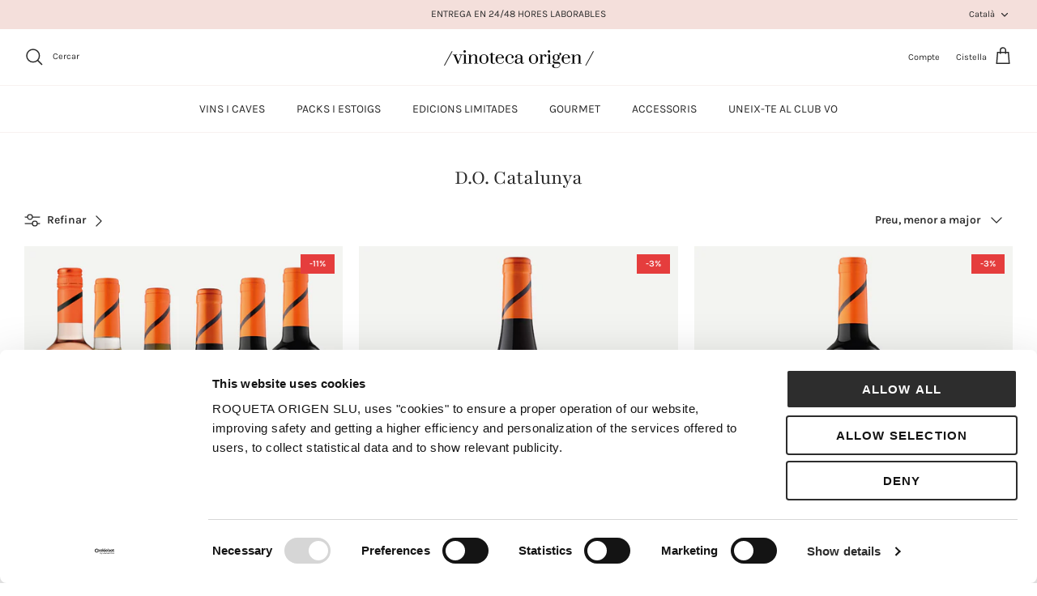

--- FILE ---
content_type: text/css
request_url: https://www.vinotecaorigen.com/cdn/shop/t/12/assets/custom.css?v=80207612365096645921678261253
body_size: 731
content:
.grecaptcha-badge{visibility:hidden}.jdgm-histogram__bar-content{background:#292929!important}.jdgm-write-rev-link,.jdgm-submit-rev{background-color:#292929!important;color:#fff!important;text-decoration:none!important;padding:10px!important;font-family:Karla!important;font-size:11px!important;font-weight:700!important;line-height:1.4!important;letter-spacing:1px!important;text-transform:uppercase!important;cursor:pointer!important;border:0!important}.cc-popup-form .privacy{margin:10px 0}#shopify-section-template--14509795737689__1652713277df0b88da .fully-spaced-row--medium{margin-bottom:0!important}.section-signup .signup-form{width:30%;margin:20px auto 0;text-align:right}.section-signup .signup-form .signup-form__inline-container input{width:320px}.section-signup .signup-form .privacy{width:100%;display:inline-block;margin-top:20px;font-size:.9em}.section-signup .signup-form .privacy input{vertical-align:middle;margin-right:5px}@media only screen and (max-device-width: 1024px){.section-signup .signup-form{width:100%;margin:20px auto 0;text-align:center}.section-signup .signup-form .signup-form__inline-container input,.section-signup .signup-form .signup-form__inline-container .signup-form__button{width:100%}}.page-header--with-upper-spacing{margin-top:40px}.page-header:not(.page-header--with-background){padding:0 0 40px}.product-block .jdgm-widget{margin:10px 0;font-size:.9em}.section-main-product .vendor{color:#777;margin-top:-10px}.section-main-product .product-awards{padding:20px 0;width:100%;border-top:1px solid #e6e6e6;border-bottom:1px solid #e6e6e6;margin-bottom:20px;margin-top:20px}.section-main-product .product-awards table{border:none;margin:0;border-collapse:separate;text-indent:initial;border-spacing:2px}.section-main-product .product-awards table tr{float:left;margin-right:10px;font-size:12px}.section-main-product .product-awards table tr td{width:auto;padding:5px!important;white-space:nowrap;border:none;vertical-align:middle}.section-main-product .product-awards table tr :first-child{background-color:#e6e6e6;font-size:12px;font-weight:700}.section-main-product .product-awards .medal{display:inline-block;width:15px;height:12px;text-align:center;vertical-align:middle}.section-main-product .product-awards .medal.gold{color:#ffbf00}.section-main-product .product-awards .medal.silver{color:#c4cace}.section-main-product .product-awards .medal.bronze{color:#cd7f32}@media only screen and (max-device-width: 1024px){.section-main-product .title-row{margin-top:40px}.section-main-product .product-awards{padding:35px 0;width:100%}.section-main-product .product-awards table tr{width:100%;margin-right:0}.section-main-product .product-awards table tr td{width:50%;margin-right:0}}.contact-form .privacy{width:100%;display:inline-block;margin:10px 0 20px;font-size:.9em}.contact-form .privacy label{display:inline-block!important}.contact-form .privacy input{vertical-align:middle;margin-right:5px;margin-left:0}.form-cvo{margin:25px 0 50px}#mc_embed_signup .mc-field-group{width:100%;margin-bottom:20px}#mc_embed_signup .mc-field-group label{width:100%;display:block;margin:10px 0 5px}#mc_embed_signup .mc-field-group .email,#mc_embed_signup .mc-field-group .input-newsletter{-webkit-box-flex:1;-webkit-flex-grow:1;-ms-flex-positive:1;flex-grow:1;-webkit-flex-shrink:1;-ms-flex-negative:1;flex-shrink:1;width:100%;font-size:12px;letter-spacing:.9px;text-transform:uppercase;padding:15px;font-family:Karla;color:#292929;background:transparent;border:1px solid #e6e6e6;border-radius:0;-webkit-appearance:none;-moz-appearance:none;appearance:none}#mc_embed_signup .mc-field-group .birthday{width:25%}#mc_embed_signup .input-group input{float:left;margin-right:5px}#mc_embed_signup .button{padding:14px 24px;font-family:Karla;font-size:11px;font-weight:700;line-height:1.4;letter-spacing:1px;color:#fff;text-align:center;text-decoration:none;text-transform:uppercase;cursor:pointer;background:#292929;border:0;-webkit-appearance:button}#mc_embed_signup .legal{font-size:11px;margin-top:25px;color:#29292980;line-height:1.6;font-family:Karla}#mc_embed_signup .legal a{color:#000}#block-id-template--18131533201747__eac5aae0-d2a4-477d-95c8-ee602692becf-1678091638bd1e3ff0-0{margin-right:25px;padding-left:0}#block-id-template--18131533201747__eac5aae0-d2a4-477d-95c8-ee602692becf-1678091638bd1e3ff0-1{margin-left:25px;padding-left:0}@media screen and (max-width: 768px){#block-id-template--18131533201747__eac5aae0-d2a4-477d-95c8-ee602692becf-1678091638bd1e3ff0-1{margin-right:25px;margin-left:0}}#block-id-template--18131533201747__eac5aae0-d2a4-477d-95c8-ee602692becf-1678091638bd1e3ff0-0 p{text-align:right;font-size:17px;margin-right:30px;margin-left:30px}#block-id-template--18131533201747__eac5aae0-d2a4-477d-95c8-ee602692becf-1678091638bd1e3ff0-1 p{text-align:left;font-size:17px;margin-right:30px;margin-left:30px}@media screen and (max-width: 768px){#block-id-template--18131533201747__eac5aae0-d2a4-477d-95c8-ee602692becf-1678091638bd1e3ff0-1 p{text-align:right}}#block-id-template--18131533201747__28b2f4ab-76d8-4317-bd3e-ce069127890c-1678091638bd1e3ff0-0{margin-right:25px;padding-left:0}#block-id-template--18131533201747__28b2f4ab-76d8-4317-bd3e-ce069127890c-1678091638bd1e3ff0-1{margin-left:25px;padding-left:0}@media screen and (max-width: 768px){#block-id-template--18131533201747__28b2f4ab-76d8-4317-bd3e-ce069127890c-1678091638bd1e3ff0-1{margin-left:0;margin-right:25px}}#block-id-template--18131533201747__28b2f4ab-76d8-4317-bd3e-ce069127890c-1678091638bd1e3ff0-0 p{text-align:right;font-size:17px;margin-right:30px;margin-left:30px}#block-id-template--18131533201747__28b2f4ab-76d8-4317-bd3e-ce069127890c-1678091638bd1e3ff0-1 p{text-align:left;font-size:17px;margin-right:30px;margin-left:30px}@media screen and (max-width: 768px){#block-id-template--18131533201747__28b2f4ab-76d8-4317-bd3e-ce069127890c-1678091638bd1e3ff0-1 p{text-align:right}}#block-id-template--18131533201747__7df7ba52-6edd-42d5-9d1a-e423d63062b1-167817980584a32f9e-0{margin-right:25px;padding-left:0}#block-id-template--18131533201747__7df7ba52-6edd-42d5-9d1a-e423d63062b1-167817980584a32f9e-1{margin-left:25px;display:flex;align-items:center;border-top:thick double black;padding-left:0;border-bottom:thick double black}@media screen and (max-width: 768px){#block-id-template--18131533201747__7df7ba52-6edd-42d5-9d1a-e423d63062b1-167817980584a32f9e-1{margin-left:0;margin-right:25px;padding-bottom:30px;padding-top:30px}}#block-id-template--18131533201747__7df7ba52-6edd-42d5-9d1a-e423d63062b1-167817980584a32f9e-0 p{text-align:right;font-size:17px;margin-right:30px;margin-left:30px}#block-id-template--18131533201747__7df7ba52-6edd-42d5-9d1a-e423d63062b1-167817980584a32f9e-1 p{text-align:center;font-size:17px;margin-right:30px;margin-left:30px}#block-id-template--18131533201747__eac5aae0-d2a4-477d-95c8-ee602692becf-1678091638bd1e3ff0-0 h3{border-radius:50px 0 0 50px;justify-content:right;padding-right:10px;background-image:url(/cdn/shop/files/icona-ampolla.png?v=1678176778);background-repeat:no-repeat;background-position:12% 50%}#block-id-template--18131533201747__eac5aae0-d2a4-477d-95c8-ee602692becf-1678091638bd1e3ff0-1 h3{border-radius:0 50px 50px 0;justify-content:left;padding-left:10px;background-image:url(/cdn/shop/files/icona-euro.png?v=1678176779);background-repeat:no-repeat;background-position:90% 50%}@media screen and (max-width:768px){#block-id-template--18131533201747__eac5aae0-d2a4-477d-95c8-ee602692becf-1678091638bd1e3ff0-1 h3{background-position:10% 50%;border-radius:50px 0 0 50px;justify-content:right;padding-right:10px}}#block-id-template--18131533201747__28b2f4ab-76d8-4317-bd3e-ce069127890c-1678091638bd1e3ff0-0 h3{border-radius:50px 0 0 50px;justify-content:right;padding-right:10px;background-image:url(/cdn/shop/files/icona-check.png?v=1678176779);background-repeat:no-repeat;background-position:10% 50%}#block-id-template--18131533201747__28b2f4ab-76d8-4317-bd3e-ce069127890c-1678091638bd1e3ff0-1 h3{padding-left:10px;border-radius:0 50px 50px 0;background-image:url(/cdn/shop/files/icona-calendari.png?v=1678176779);background-repeat:no-repeat;background-position:90% 50%}@media screen and (max-width:768px){#block-id-template--18131533201747__28b2f4ab-76d8-4317-bd3e-ce069127890c-1678091638bd1e3ff0-1 h3{background-position:10% 50%;border-radius:50px 0 0 50px;justify-content:right;padding-right:10px}}#block-id-template--18131533201747__7df7ba52-6edd-42d5-9d1a-e423d63062b1-167817980584a32f9e-0 h3{border-radius:50px 0 0 50px;justify-content:right;padding-right:10px;background-image:url(/cdn/shop/files/icona-diamant.png?v=1678180578);background-repeat:no-repeat;background-position:10% 50%}#shopify-section-template--18131533201747__c72e83b3-16f4-4d61-8e0b-c20d85d48800 p,#shopify-section-template--18131533201747__9ab555d3-273c-4e37-a321-782da401ba3c p{margin-left:30px;margin-right:15px}#section-id-template--18131533201747__eac5aae0-d2a4-477d-95c8-ee602692becf{margin-bottom:0}#section-id-template--18131533201747__28b2f4ab-76d8-4317-bd3e-ce069127890c{margin-top:40px;margin-bottom:0}#section-id-template--18131533201747__7df7ba52-6edd-42d5-9d1a-e423d63062b1{margin-top:40px}.cart-shipping-info p{color:#29292980}
/*# sourceMappingURL=/cdn/shop/t/12/assets/custom.css.map?v=80207612365096645921678261253 */
